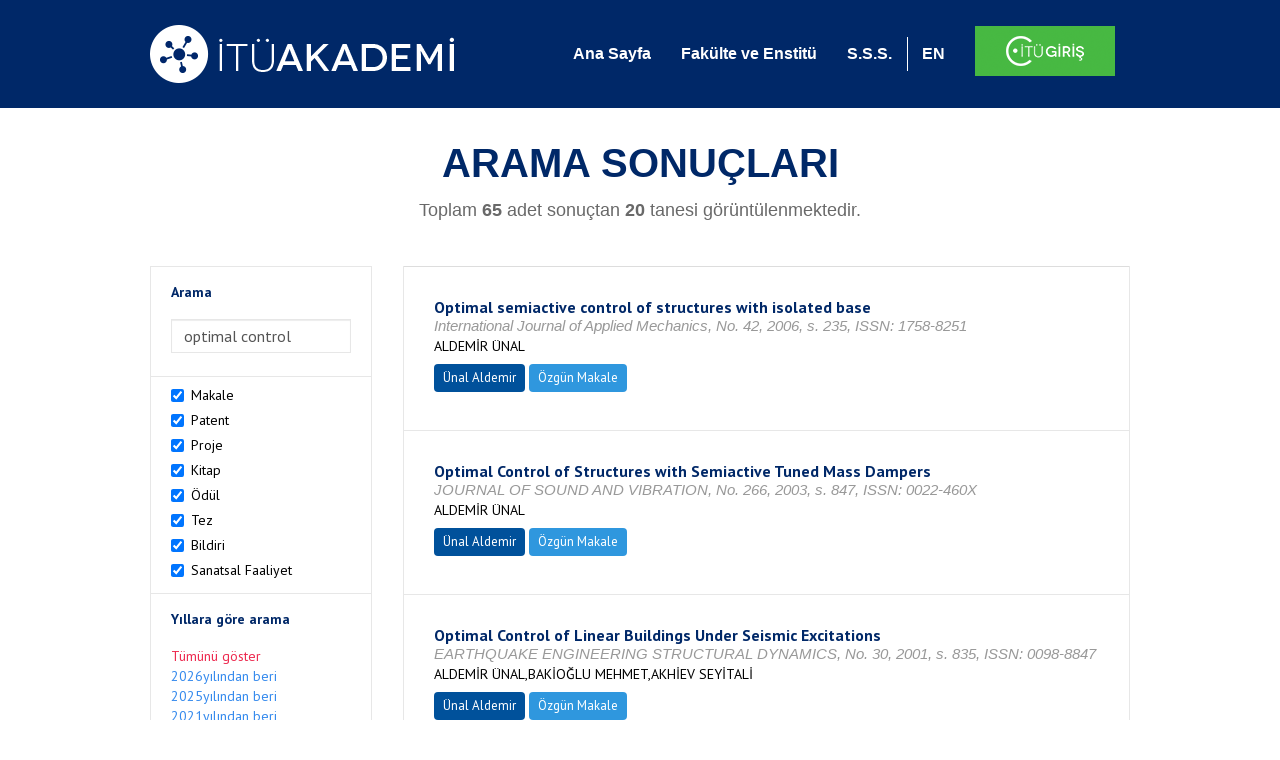

--- FILE ---
content_type: text/html; charset=utf-8
request_url: https://akademi.itu.edu.tr/search-results?st=optimal%20control&cp=3&ps=20&et=
body_size: 31929
content:


<!DOCTYPE html>

<html xmlns="http://www.w3.org/1999/xhtml">
<head><meta charset="utf-8" /><meta http-equiv="X-UA-Compatible" content="IE=edge" /><meta name="viewport" content="width=device-width, initial-scale=1" /><title>
	İTÜ AKADEMİ
</title><link href="//uicc.itu.edu.tr/akademi/v2/r5/lib/css/bootstrap.min.css" rel="stylesheet" type="text/css" /><link href="//uicc.itu.edu.tr/akademi/v2/r5/lib/OwlCarousel2-2.2.1/assets/owl.carousel.min.css" rel="stylesheet" type="text/css" /><link href="//uicc.itu.edu.tr/akademi/v2/r5/lib/OwlCarousel2-2.2.1/assets/owl.theme.default.min.css" rel="stylesheet" type="text/css" /><link href="//uicc.itu.edu.tr/akademi/v2/r5/lib/css/akademi-font-icons.css" rel="stylesheet" type="text/css" /><link href="//uicc.itu.edu.tr/portal/v3.0/css/nyroModal.css" rel="stylesheet" type="text/css" /><link href="//uicc.itu.edu.tr/akademi/v2/r5/lib/css/style.css" rel="stylesheet" type="text/css" /><link href="//uicc.itu.edu.tr/akademi/v2/r5/lib/css/custom-admin.css" rel="stylesheet" type="text/css" /><link href="//uicc.itu.edu.tr/akademi/v2/r5/lib/css/favicon.ico" rel="shortcut icon" />

    <!-- Global site tag (gtag.js) - Google Analytics -->
    <script async src="https://www.googletagmanager.com/gtag/js?id=UA-117437389-1"></script>
    <script>
        window.dataLayer = window.dataLayer || [];
        function gtag() { dataLayer.push(arguments); }
        gtag('js', new Date());

        gtag('config', 'UA-117437389-1');
    </script>


    
    <style>
        .arastirmaci {
            padding:15px;
        }
        /*.arastirmaci .title {
            font-size: 15px;
            margin-top:5px;
        }*/
        .arastirmaci li:last-child {
            width: auto;
        }
        .arastirmaci .name{
            width: 139px;
            white-space: nowrap; 
            overflow: hidden;
            text-overflow: ellipsis; 
        }
        /*.arastirmaci .name {
            font-size: 15px;
        }*/
        .statistics {
            min-height: 160px;
        }

            .statistics .title {
                color: #002868;
                margin-bottom: 10px;
            }

                .statistics .title + p {
                    font-size: 18px;
                }

        .active-year {
            color: #ed2a4f !important;
            text-decoration: none !important;
        }

        .tbSpan {
            width: 40%;
            margin: 3px;
        }

        /*.etiket .btn {
            color: white !important;
            text-decoration: none;
            font-size: 13px;
            padding: 4px 8px;
        }

        .etiket .keyword {
        float:none !important;
        margin-right:4px !important;
        }

        .entity-extensions.etiket .btn {
            margin-right:0px;
        }*/

            .etiket .btn a {
                color: white !important;
                text-decoration: none;
                height: auto;
            }

        .btn-paper {
            background-color: #2f97de;
        }

        .btn-patent {
            background-color: darkorange;
        }

        .btn-research-group {
            background-color: #00519b;
        }

        .btn-project {
            background-color: #00519b;
        }

        .btn-book {
            background-color: #2fcc71;
        }

        .btn-reward {
            background-color: rgb(241, 92, 128);
        }

        .btn-membership {
            background-color: #7bb0cf;
        }

        .btn-workexperience {
            background-color: #00519b;
        }

        .btn-thesis {
            background-color: #7bb0cf;
        }

        .btn-proceeding {
            background-color: #f4c400;
        }

        .btn-lisans {
            background-color: #7bb0cf;
        }

        .btn-graduate {
            background-color: #7bb0cf;
        }

        .btn-doktora {
            background-color: #2f97de;
        }

        .btn-editorship {
            background-color: #2f97de;
        }

        .btn-artistic-activity {
            background-color: #8d3faf;
        }

        .btn-refereeing {
            background-color: #7bb0cf;
        }


        .et-paper {
            background-color: #2f97de;
        }

        .et-patent {
            background-color: darkorange;
        }

        .et-research-group {
            background-color: #00519b;
        }

        .et-project {
            background-color: #00519b;
        }

        .et-book {
            background-color: #2fcc71;
        }

        .et-reward {
            background-color: rgb(241, 92, 128);
        }

        .et-membership {
            background-color: #7bb0cf;
        }

        .et-workexperience {
            background-color: #00519b;
        }

        .et-thesis {
            background-color: #7bb0cf;
        }

        .et-proceeding {
            background-color: #f4c400;
        }

        .et-lisans {
            background-color: #7bb0cf;
        }

        .et-graduate {
            background-color: #7bb0cf;
        }

        .et-doktora {
            background-color: #2f97de;
        }

        .et-editorship {
            background-color: #2f97de;
        }

        .et-artistic-activity {
            background-color: #8d3faf;
        }

        .et-refereeing {
            background-color: #7bb0cf;
        }

        body {
            margin-bottom: 700px;
        }
    </style>
</head>
<body id="main">
    <form method="post" action="./search-results?st=optimal+control&amp;cp=3&amp;ps=20&amp;et=" id="form1">
<div class="aspNetHidden">
<input type="hidden" name="__EVENTTARGET" id="__EVENTTARGET" value="" />
<input type="hidden" name="__EVENTARGUMENT" id="__EVENTARGUMENT" value="" />
<input type="hidden" name="__VIEWSTATE" id="__VIEWSTATE" value="mm8U/rotv8j94c+vycmopimZRqg/6nmEpukWNiXiLkapivwZSP8MJ07hTFaL5bc6KJXGrFDT0++CxbqlVyRkZ7OqA4ueiWaUTpSJF9WcbL6XVSUO2/MA5PQ0pn1+R/Udam34qwJXGcq80lkkBbjkf/o/brGMMhYwjf6u73PZPahTBH4LqeR84OLYRbLeWZJu6vxWKJGZrFvRFLCF92U2IB4w9qFoKpl6ZfUzwMRN3mdpyJN2CF+pjDEngmyRRu1ikPiWQxaM8bM9HclHZsrh/blTk3qwiaRv+YSsEak8q++12alwwrS9n0FCoB2CrI6LKUgNUB6MZ+SN0c/[base64]/06Dfp1qq+hyvhbYqeyWEdTAuRJgtUjDvi207kdXaO9uVBrkpQNgcaE4WDp81x1vcas+R+WfB6LBaP9yBMu/r86UpYDqrBwPMK11TR0N0u3XZwd2HvvYlXd7n2aUr8YMwopD3c23m8UZdg9+ux+qspfvMkxqr38NeIsn5Tcv4FoajkepPh13yp5bZ1HXcIIlsIH1pxpfNcqP9LRThw27zdehs4R3nQsKJwuL1QkBq/uPxgWt4/91gbODwZI79HOHes0jPoowHI0EXt8ffTB0q2kQx16AgwwewB3PrvfO7M64vJs0tTYDYiZ7glyrG+41TYi+HfTlDO2fGv4iTcTfEZP4Cno61cf8+6b5X9b9CAcYfL0bkGVftQgcJI+bHfQi5yaKbqL2rQCFHJKtXfzbahMTTrNtXtxZaTZuNyley/pZDnsWNKtaaQWMTwjYUbxgmS9hGZ9uMzICUyywb4SdKh3jkkxtqaWdYuBivqYyQCWZVqcivkaTZR3MKMpELhq6dzjDDEaOtkTnbIHInXfoc9pJIPJ2aQ5fAY3ZNmarEbGDgrTkPCED5hnRVLxAuwPMVr0Aqm2S18Gfm/GSOH3z5xjj8pazQmc1m6Am3vBpCCubaX5OCr4Fn0rkTWhg2n1tZneRP3pBl93rm/cBshm3xdjlPZbtzhNcEq652iaLM6lmwHohC8BNj5usMEHoZEew0mWwP9kHdJX4SFlxsFORXKpnrBf81stMy/g34AVdlEZOy2ixAdOPFLbiNEvuBrOTOSpFto8TXaQaA4TmOiGD0h34Y5q958wyiWu6w3xOIry6LsPna9u1rL+Gbck4zpfmRcrU7832XLBlLzR6OkKUU/R2u/XJrV3XYOL/dXiwMCIJHBljFY/N5O/4GpjW3QG3rHiO1VdnWaX3fp2A+mwgBiSSCy3b1SA+ZUCguet+tzmJZdF9mi9q76M6G4sMQOAKf/SoB7Cm9DRGEYu+bRHzXkj9Vawr8IlS8a7fIT+qtD4bWigSaDHpOufsyq0Hz86IjYXq6jwCyFlRJBfJu6I7utfsKJWwq3Tu+8JD8Pj8E0tNq+mOQ7VYISGfei0jDiXnLLAv0/tKHlA7Jy4MFvmYu+1LeT1wV0uvPwBen7XXTvHuP+t2zGd+ZvNgTyJRdk2Hx0mi0lrKtOYTCsiAiAxzvSGEcffO8lOsMoVnDbv77/wkn14Uc6ZVsTgRk0DRRNPNYr5tpdTOW3AJBOpzxsaAenuiFKBM89JbpklVishd2TMi3tGzA0rzidCgKpJS3LGZb0jQtlR0SWibJ884C/IMdgwSj3RkvyFQ7XRN1CIQe7nHI9BfiVim2RMnXhW1YREGl5l5w03DNWwdSKuoxYO8giOUyyT/+MpylRIZBtOPpNDsDzDSQRfDnA8XWEud91+y/81uR3x6l+ajEpR9J5NnRCXs9zTYFyda2b9ZBp+yg6RNKbgkSKfJtWaR+IUp3BSluUur0Zx9wKA0ZhP8ANceeFfZqaA4HZVWSAQIw/PnqHVZGPOZxbA/[base64]/CagHjakmDtSPw2eeXvmB9pud0vfQfCE3m6QGrMh3K0FUlWp4Mv83BN3sordGKj/+fL8R/dKxx91I36VFER6sKjxiG2TSXlo8ZFw0ByKY4qqF7UELjhU09SwqXMq0ujvx/[base64]/hmj+zRIRfNxKD4rGwSc5yB0PJiX5BBfN6VwmWaUI6asskN+JdPkTpda/iYqT8gz+l+JI3xu6PH8eDNct3Kqv7OFj/lJBx6tpm7B8ktTTanCDcEN+3Hg0UyRQTpR4cZInjt3/Av3VjE6HAAqlGlFd4xFuuSbnR6wQWPesJkViNZpkBOqxGnbsVxxrHDJbtTbkzQx/YLayO0S0D11Y68sUxqboVrsexNsv1Zs8oU9i2SlNx+ByfYbqizHUCK2HNSw5FjM2M/eDasCNfXy56grEVRSZwRkrz4Q8GgDfGoCQMYHnOm7qvrM3aDWWO3QagNGYb1yw9FouzTSmqZaylJsCz9wTdhpzau5zYwdJY0+mqEJadPxtpnUQn0bFIC4doJKI/psRH1LxBesJMv49P9Wj0WtG6uQQ7vvLnXMK+L0wt+J5PRNN5UcuhmJx3UOjJGA7T27eJ5cL+W1RC+cIm8zP0zku1UxIxlwSk3lpORROVmgZ57sEgexTJEpAeA3Pve4hvlQw6fuZYs2iZghc+tStK59d33C+G5nwwlglDsTm6VWyEBOs2/kynkkqBmzWgJxpi74rI5+CZIhMO5Rnlah8rlQCzA/VLdQL6Pwf4TqvMooGE8TPDV1o5ni9i0ls9AAZQRqafCblIpudeZd+hx5vmQ2Dq4ujD/XlfbBqu9KPVcpTTqo6tzt2jsz4fHeZwYrqjFNk3A5vpC1Te4QFA6hT/iYLrXmxvUmVHhKvDDWvpVWFazyg1QleJIXOKlba8PmKHaoENfhlj6UnC251EFH19IkiddqksxHK/K6MD2H3/JuJ+vAxZn39Yg3a6LmajadP4CawPyZv645ADOJEHy3+zV6NjxSmFIWYtHWZ6lNiakP8lrRNt1eJ+ssGb6JhQQkGM/NT2S0diNOVUfjwksxCMzEObNE4a8VKNMIvYiuMVROPMsARCJYFYfW2jhd4sc90yXAmyM4MawkQ7oHotX69XckZ/tWB9q34oJZXKTo3oeddIoVQZWHPhpriM7Ao96TIlugynOHg/8dFc4tP450Qm9YVudGxHSXI99e1fty2hSRwMVOS+YZCqmVa+RWvLDOdU1qj2w01PwN/zwNoSFs4Uknd2mLnNcp9nsetGH0EApQMj9Ll+Bt7+EG+N4WQI7F1nhis/8ekAOr1ksgp+qc1xq/NJAV0606bpf/jcFE1GexwDVafJGHpugQufyZD82wlSW/JbeWFcwRmM5Vi+Gb7PlzbuoBAFVMp7Ug+i8YvxGz+18BRrYn2Nn0PbCcdyKuvleWEzxUsbYA9SIG49JBoy1UXQCAs8FcPgrPH2TfUgoqQylhGWLUOaKJkBzIMhc1nUVCngBdtlOQo7dkftOzmhtn1t7z0Hkg/14ouYBlh6L6uJwNrTEjKd7NWsutb9Wc6/5WfqQfhJtqZvxU4R+HhjWVS23BU8qVRo4v80zm8y5HKsfXt0J6V2dROZUy2n8omPBagfEIyarBS6fq/Oj8EHy/bnJ+ntc9L/IbzHqSso/cxLo3LuXQq5MdRDS7jfMzHrwSYhQ91LIHkARRYJ9nMlwJxJSsH5+16GY9iXIk0yeuUv7Xda19kpVGblfFUx94u0P0CPV8elkHJs6mfq3sK8II6zTVr1QEXaHE/Jtddj5yJEgIm9msdo1GscN891ZJRVB1HlD00S9baIbJxBSnx/9zvz/VvELH4W3/5GImOkhlVWftdAx0UDbsaBCpoz5qJFZFti77h0oHT0cLBsS2EiUMCxSa0hILa5Qp1FWdGw8zI2AJRZBuOjQjW7MYsShxcdzVe8boZktcj9AUBJfWAOwFbBTyDmuJ8zndApS/9qjEjQxdvEYGInuaVfAEQYitIzEpBkNBOxUgBXSUsh1rzorGkgqZnY09TFQgv9dtpsAig3/[base64]/DidVU5tzoZ4wzDdEQtgWhiv+0Y8ehC22BAR+Kgfng84V4VPL7yER/0CXs6p9EzL855KR8AeW8CW6Eogka+eII2NWzRHyf2KM4VvjSp6kzuVF/o53igz60ierO6JBZAXX261Sby/grpX4E8453mJq1DLkKqM+y0FGFI42kigmbHYApaZrrEwKY6stxp0ZNatWL+RKmXdPCsPeVWDV4ouj/Zwj26nrxe/xnLmvWhBXsUVWofAlSYJQEFA+aXMuA01VUwJXJuEQVCycMqppn8nxNi1S6bE1kliRtkGzuk0vO46eCu1ScuDJT48NkZrGd78hPaFUyhckp7G8rZIB+ZEcgYk28kP4+Njv48A6WB4f04RzSmuPOsFWDtqylm+82nOHmSfuAYncB5LMn1kwLzBnCIc9tg/NF5YKncHx0Z5VWIWWtQK/IPZs35iyQiazeHrN5c26eOEvysasZysseyPq2aL0L/5QxzqqQqgOG1d0JroJ+E4tod+rjggxjsdcve7LgBD7doyJyTohmam3y+EqTr7S42PV0Z89m07cYDDd1ILDxDxgGhb9rY7AkPN3uj9H4UgMIwm/CedC/in8B9gyKPInVeUKRznZJYwKF5XtxRnvg/UcnNKTroH194rLvhN/IDCFdY+a9orGlIFBOzfYXYJsTAiY0+tpfNBpXADWRg3ypEbgYTEjaiUUl/lomIkVAnUIWtIc0xOBeiKkmRzCaZW10Q08VVWn12AyYNKfYuToVn8+Lq+9iWy9tqnEdtkI6q/U0GxuMQ565BRmkDGpSe0ZJDsS7TPmwVry4GBgKPjJd0PtGayjAegcTWYEPSmzLN5Ep3df1JfTevNAFV9QoZPbAILs/+hi/Z1VdHPWWL3cvSF7dNO+Id6p4UIaZATuu6tW1ZL7FA7r5GGFzZ+x27yo99QLNmp76AKpHrG5Ve1r9w3Xs/RD3KOEsK1L+J5oP8ikw32Rg598cpsPPXF7xwb+H/ATI247ZV1mHNiABAMux4pVofo3/BMBin7lFptQovGuagz5WQ2lyU+dQxm6/i7vZMDyDQDxayypVcqu9rQhkbBdvxZDyWCciC7svWg4JOyTqhgpyJz8dJfZsaDPhBr1v1EC/TK534S8v1sbrSehN+NSnz1nu7leveRTydt4UgAMwFvfGbcsOOvIHRrsMrNUHi6HavbgL0PARxu9c+H5gh1M+JXITsSuP0SEju9RV9hoytDKZGPbBuwo1wLzcT17sap0U4DWeDVrq/y1qQNlQMHuS4FAZ5qxUaGoZDJV2LJ7cg1XgrbuwAIuXBGz+0SeCe/[base64]/xgm3541pqf2pC4U4cy37+dRRMALpeO5/FpceGjbpNHY3ZeEpWCTGWYdvxhXs3FiaEWf1f5FUtD3nYV0SVKCfcByYGPPJM+eAUe+EEYAxfBlsl4VTK28n4etM1VNfquiCJKvRJuShFSV9Zxu8W2gAoB0e2WEmGenElIJBbeV8NVB7RYCIQ+oXZj7luFBvz/1RjmulXtyVk8yiDhGmF0MkGw84UMtBr3kg7DvqLS+q/hBUMobQQkqnJM8HZbVOuhQkhReabGouDsl8YUsVUAHkdwXj1Tg6h1PF7q7shxh7q8qOoGTL68jpMDpLT4wEfKHkGM2s6lWmdgSKoR3n2dcCw/nNgM2D5kQw3Ppx38BpE1qASEyLttTjS/0E4MPPW+meE5NOvJ75cvHcQ84h5OZ2Z7L1LwVzIbeGRleIhYt/RfIEVDJ+OfwuNuuc3w/baoUttKJ4PCWybN1yHuKcVsOZ7JDn4q/RVrCRfT+ZxyDAZYHrdROT+cqJI/EyplMnt/mbDRVFzq59s/2EEYIfosTajicpDcac635vyiSDBUVfuA43HMoK68sPERAE+2R0yWpMAA0ElqvKYHyCQi348g77XaVQdrXQPbjew50mVjydaG5zGUOoBzCdbezYplL/vNhmA7tja7DxpCf5GR1737BrUqHhse/Lr5F29xoUnZ5zz6yTAqxsw1H9bTeMKKBJx4VBFhCaRwd4FHmhRS5f5VXJqNDGneE91HZ/h4pFGVJPJXSO6u/PISwVe8uOw3fXr/rtS36sESWs0aq+IZ+R+8XxcI3KQs5rjnMAxBxc56D6kGxJ49je78zVVjlvXhgcsyUWnYoI5ToFhs0gfF3DcudtbKmWCgnqYrkz42Xq9a65/5HGpoyBwHLHJI21zInXqylUSQ4m4S4f8WbkBL79ajFJn+MHMvDefrIzF5bzAFmD/ftRXjBjDVKTyupUoP2FkmFfAbV82iKxeyEJvuKHDJHPkTuP2WUPMF2kz8oRuTRR8wSavVt5bwMe0OEngMsxzvTvJeK3ajB7sAG2ZwbRnG0CPJgsPtQyGLGqJbVpKGfexb3Zw6RXbwpHyJcdJDaF+OGJn87ofeKZx7oRnwqGIOhHdz5bgdYVgh1Pf4BR4DpVd2rGC8z/JZNSU6r9xQ8g1ysrI19/hMKwfYKQMuSAfllH5hdTE13khV7mJjJ6dM5tAQy2JZNPqWRDzi4VZMSbUfxUHlPAt/oitDx/WX6m+0AMt1k+8a+AJPVUfq0lFYMd7J8jWK0+OWFnRvXewVrXLkcVU+2i5qtR/31EuE4b4mSh3/1MMcBnuwC7EgUjUH4rEUa74s50qspCKZj9rS9L9CLs5rNzkXZRVrd94SMO69dW7aHmNhk3qFnpXru22cj58vsyYjiZ65AG1mbeQv7TirH3esKzLOW0YGUhROOYTKQX23OzkwuU+NFWr9RuD67s9JWO/RMOIzy0+jmMeA0mqP/P3/yRXjzFfN2Vp/sm7Rl6hDRx3e7h9P6qKHMVPllBWK1bfPd9SfSOlgdCJFZ+4PsOV1LnvN+NLfDROpZJESIWJFlmp6q5wAIYpTpelzHgEq7bpzKNSdCtaJ/hSjhrIMVsGawePVQ2i0mg/uyNhHjzXiRzOqEd4s1jxiBjsU2kfklKO6v8TClEEq5Q40oSNnOIfDZkkXptCLWy2EObdIdusYxUj6d1x6UK87g/AD402yIS7Y8AKuIvjblPT3cFy6ckFDgGGONIt+9WY0wLZ8BxI4OH38omxx7zsXoqVCs/H8wFDSWAokMAZmbRq+yGcio54u+JasqLv7Ci01+XGlGhKDIynsHy6xqE5ZYeKUyaWYsOoOfDEBVipxvelFy/t24/fM43vYNKQ6qG7Fx/mGZYNWfa7T6XTSCshqTExbRyTqBuvX5/4/F3aULBaIjsaD1uXNAE7V44aniMCUVVFB4N5Txl57LxhXmpn3eSm2OUnYI/EnGsTl2AtpCLFf2XtRRFKX4jakAdpTzkEUEL3huH45xZhbxNlK3YBhGBQoMqWrNELfr1llQaGQGCGATrU9YNpyMjN1vsQiqhG7qPdfsxqUVI4SAPJNe3kx7RBq13gbt7dw/tp4USA+k+gZIhce7m1rT8bem3xoY9lyTJkf3ufuVauW7j1bD6brQYK824JBEyyqZEdjlwnK954tHGUepX+s0Eng0teY43Xzl4XA2Obcds9ewFDzLyFNoLGxcqLbY/sTMi6RzSdjvgv6i/ExEJoLwbwThG2+27Vgd5+3op+4QIuvfPgt0plY2xqiZs8Gs1IOxOC94Bhts86qI0GND9q+5zNdD7G/RRo/uUX+Z9ANRpNeFKWUCBL6k5buW2+Vo4/VRFBkTf6JCQYoWDCjvb6KL0SMQstUpyOEVsP6IUElR+BtWRk2izuUlq/VJZPReUZyFRnYVQobFPTd18/vYj+/SnU85Q/SheYqFNH3vDihUwa7o23Kyf2gWV9Fwbqcv2NXxRde0W0z9s32FD1nSo0Wtl+xQZ2hSHwm+GFdseZ9mNCl7Lv2xaFtMImnkwoWV6I3cuCru1gQhWRyzjGIpmefwFo6K3X4BZNq1UuBYCxmeRYS3E/yCGpt1aIGBBEIQzaZf1xGJA/C3Frkr47ErF5t0jCTzKyosevA39q70aHnrDBV5SndOSStQv3jGQNaIB9A204g8DCzSg0VzHrD9A8v7xCqJZjXfj7hlBoy2M3mP38isOltNc17HT8Ise+eG43jzOkA8P/uyPD5TDMiH+Pe8ACLTHBCthgBrnTUCXPktWT3F8tbEi3VVNTXrNgZ/XhwgcDBVwaJlwrSCWFFocpn9HWmylpydlVSgKRxM5O+vAvDLZ0sE7FkYTPeMNreYPj3CCK/VcKIkQDA8KAGKg4g43YlLshjEw9vnWu1pPCHXMDId+3uJI6wiF3oh5hRqTdhEZBj4kkUxSCpU1Yy7j68/4D82wnDJCw/rCOBmyUnJvc1L1Plu9VDo9ffqsiePgQ7PHWjqq1r3SkhKlNIHwQr2QVPdOinxHhPo4t8w0n/lJ2IBRokU1S6ehcOfzMJguJd+lLb4YeOkA+rgzmUHK5ozoJGLqGuya0aQc5MKQn3N+9i1dYuQvK2AHnEB5f7KWlsRDu5IskrlazMma4r9E7Z/33Q5yKPyq8SqUQoehbA1TogQxcAfBVBhV3uIy1RyU8OMj1ukubKcHjG0RvR/04gm28fNfbAR6yx9iH/97EzKzPV/kzSgDKpehWTUXeZ5L1TkENncLiPLvbtl8ib/Nud8r1x1jNmAWNInCpf5Z/53LeGlQPp//gABCvJqgJ2uNvQEHalcVxDeCtcP4eI5iyYrcUoTVAeG80ojdO0x7xiB/wm9ku71Mnhu2MUPPNa9F1z1ArhxC+vcZvpWfidtHIqx6/1FnTr7Z6xWek08LQS9RR41KdMGWgzjvzgXkEo41S7b9gFyBHHA/8CrwbYXcg++8eLF0qGW7uYl8JKiNzj2j4fh745UBq6IGYI+URMTWtn+Z8jaf3NiqKYBBwLVZ3SD6JWMN2Aez/vM4Vlm84aXVZxEkfn7epYa8y3+ATQ77MN9la/5E0dRWPWoQ46sn/jjeqAoiumz5C+zu3gX3zSSY+y7l2vc0KGsUIQXEW/GEp4qrdmvSj3vAV3TtNO1KpBWv5nIMxmoHBoFAVaZGAsO/Sq3NT+vQSgDgEKyAbHI2JTfUwns5IVyEQfkg9ToLjWziZnuKySJisGaRXMIVYuLMzXmqiMdingJFW7zB5QmEjeLJgcmlgA+qA5rm6uz607+JmJJqlGLVK3j6ZSbUdDJkJJ31hqlju3PIAxqL95HZfpQFK1lHNwHg7AJhb6MZnk2VpggbQrpHy/Z1CM1r3HtrfbAhmR2rC+upvExDqmJa/3pxYtDVT93f23U0ggNVyK0szotjcgYHn08EUF/e7OunbHblO7U+AKJfRNY1u4rJIkh3Dxw49VH9omvziZ4aJM3RbMKmC6iiJxu9Na4edaZOrSt70HZWRH/I2Dhk7x9OgJ+2P9K3W3tOgGZD1qnDYYI4oUYuiLKZm5qbInE+ORkYV2cKcDBVrn4fhD3K54gHMw6lo0JQ6h0vzjz5MV6hSt5KkGX1x9LLQnslhQmVIT1QoILyhMy7WOWGj0f5OqoDxUBgOBYPbG/cfVHsvFUCrup7XJgmf983WxdcKPJm0+6r+v8FHIyrLA+OZaIhNaB9oNyY3cNIpQXDWhbCg/hwsfNIchU0N4Ss6iPLeQ5g/Jm60mGBr4gMKIuXb1yyJpcQ2suAgXDgWsy/[base64]/rJpp6iiBpl+vQV01QduuKs/IlLNRxBg1RlK038Gp6xfyEDk/Z210ZtVyF4uz+Rgbp9fWItW6bFgB0S3DsDkGnxJQGx6Ywhg4JbMquTKKA8Em/Q6WXf0F86HkEilsJc6xzTxICkatG4LJ+6Q3VafX9DAUS1gxIppMXg9ADGrJmjLYm1G+QxB1JwcgsKplKDmAtd0juAGjyEOZeN8Y7SuSiGeSlyjToIpVzKXPTIU8A/Jgm8hhOZUt3FjIAefXn3U3ylupnDCXjOR4tw9/[base64]/USthgHpPTX6L6EeTbqIkHSOFi/9UmqDdzIJRkcvJ0TKCKY2qOAlE6ls7UwUOFjWjMYxEbRHhdFWWeU3CPOmAOg0yzNG9UiUheFeWSC5xJ18w5O+cKLsiEP3s6miMg+j6qEIY+lHZ+nyGBzvrswvDWnMt+Y23ZfKVeuLmhdBp4WEpDlAPBkpGb/zEjXkslLhNYwJbdWibo5QOHzV+Fsd4blAWNhArPWvqfHdJQvjUIwaEfMLRsOAlOCS0bZPyHe+s44hO5YGtcOKfxufC7AKzkx4sa/geO1VSxnkCbDjXoQ6yk4b9b1E5V8haxpvMeCrCrNwAPIlG+m4Jmmb2kOuLZyYSnUTdb5RNkI7C4YARH0+8SfVi1ALk1VMGAUguIeGphCtyGOaETu0HZ+3OO41jD87CsPml4Ca8FRkTX1wnaK1Etb5lHD+kM3NC+g/Y9CqxJPS4ZxeC4lEmcjnPXEGk15Ye8/qO1PqNdKoXxFboix0b7NSoQNBMj9aRnJoOlcasiTcjDJhrfDcgEYhqBWQNsV6X5pMjH+SxGiNJNMU0ltLxlwo8zjfaHou1XYpz2jYtxx+96YBf4mzfpgzojPlciHDib6ZxCecUyh3V/q8unGfmSiE5P+H2tZSV1oVoZalLXKTEeBh5r9cfVMTgHraW0IV8rvN3Bb/C9S+TqY2Ln3VrSLC3bs/ia/fVokZvSvjSmPQ+t8U09fRd9CyTu8ImwLKit35dpfoKdEcA/XwR9+35GizbXy/jDVoxA85MtsQZdkczwICIu4Ru5yBEnZhZpyB71axnlOjzZUZL8czorFxyFyfiG1CRNlCbR5gxHgXqTyN57kvKp/dYIpgALyEH5qreJd9zlXTinhkZDkB4YvpAWUG4luH2IwCQ4RK+QfbjfpZeZzowxoIxpfhaNPTLjHSh3CbnqJ81tHfhTkHpnbD2SQUJzQpVAY4xJ6CMA8tVvoLUVNKx/9tgrrcA8/BWOyn45ipGZ3WBfYdkbL/1Psh6LP3MTQraqztVPKlswj3T5CWpEc9L9Grr8hyknf9yKULILZYBQUg6XuFnPx2j74cl+WFNNvtxMzazPCLsort99beG45y2mziJ0nbEKXumamZC7NwcBYF/7nEjCfnvYGWLrnUpVaIJM/0CKjj73lrATkzykljwlshyYhlynsmVhLWjm0Zzb1ZRfpc4iwfNCN9vpz6yvUbk216Z3LjrHnssIoOuIPIoOMUF7aXIl1MDMDxH9fqjm+Fpg6vBmp5f2/gUgkW/BywePC6WF/ydDGqNNRYr1xDxsWAsjnL6QNwZ+1XAXgmK095PZaGGd6GvulidimwQ6lqRP86QwKufTMaOdMiSAsCCxsMl7ydwOVsMgyWeMZs9fuL+G7QMjhZWH/OanehNjfYcL0W5oztq6JCqRv3FBa6rfBg+dalD9M121V/8wxxpk3+Z5pr3exjqOvJZlb4plYK2+YIEMrDCDW30nH5en1IQGyyeciXMgk8Aimj3KPygwnJ3UZelUBygR+WLnkOYWKOPHvtUIQS50X3ol6argQRT62UgY16YpY507K2BjXKbHYEYYStVpPwC1kRGec00Dx1ywN4NtvlDqLPy9W6f3/npODJ9QqstwcTayBYdbNkmhbELG6N6I8wQBvC5Ykt97yvyKH+outyAE1DFbRT+tJlWd0KOCkY7YtCXFrAH07+YEE0KpveSho/LXzSyF5V2k1n1twEuzJL2Vz/c6A8iJso/aaA6alO3/oLT/MPzVslD7GNqzdTxgJcckjzjOmvJaeT/iAJqgm+bLUcx3fUH9frz+GXz8b9eDZXsYip21zyPPViy+J/la82aQkadjrZW/x1oJ5AHL3imz74Hthj9M/OvYBDiZ9sHBpbiTvzGr4ZuIicqZuuHPGgTazgVpNtmg/h7sROv6KnFa89+UhRVg69+RMv5bOojSw/LctE7RTNk0XY79Kyi2UUgS3/8YdU5jU+B8M19U5Ww5/43E7ZPWDy2JYnQjvWshwe1/u3gVYkHbGvzwiq79GaclFFb204WcKg0KC0PcpXJW85QLrDwrcoQE3caFe/IlUjTwhgc6dMA7l9iOJ+0lOcmaVWcE+JWOxC6l2EpSSRO1kaMu2wnj5j6/sbX6c8TYY1S2uv9IRJx/5JXhSQvGimHM9rIr5G/C0H0Rx2t2UUiAVD+oRnjLD3kBcIdxSOE41qH41qZav46sv1Ei/5nUjtPN9OTbSX/PYMU6duxGazszCirK4qPjcwc715Y6A37NYzmIIMU/nOxQkLdqCtNpwGgXcwxB9VtiCY88iETI5mw/ZvvXGJcOLyHSrNKZ5JBnfZKv2DcNkUicv1+H6K4lVsU48EL9s/WSaAnXxGfhRRKimXN0jHmWpV+qkfFC9RI2FJKQZpJR7JHrzkYnN5w7FhYa3ohPH0WLP9ttdDjFkXLSvwuCZ7JRSYQh3N7aBkInUHEr1o8DLYUnfox7IPZPxOmVa/MiPVN2vjjKMScywY5gx2TLgE1UC8eVmV/EaWVzTqYCb4cOQg36W8hVNtgTaLb0jO708DqR9sK06xKZUHBCIyqB/ruTW65AN5TFV+95B9ReFX9vcCEGwQEWjHjBodPvGFTLfqOX/R8jW/QBJE08TPklASlsKM5J6AyOE5zkHth8Xshf1zMQ8LZV4C7DdkXOPTDowZXigR/EubrSWAHp+YEORXf5TrA8LJbvvSi3VDQqIGPmWNOSaFQ2WqJ02jbBzDFjJMJMM3FHrYB0m2/LM5x8HuALGHP39DjBKyCg/s+Y4ex9a2gXJ/+S23tDihpps7xmWxGpiMUJdv9egubIPofib1xXc/h0oyZO4kqgCclDYPLYPekCS2e2yloqNF7oS+7kdAEIw55DNZPNrna4F7PNn5iqOWidq6COSFi9gU0JS6BcrtI7vGnr7Xa7vPtqvSpW6/JoiF0nTzqqZrMaH/fPt9md7oHT3ds0XOwKZTZ0EA5BmfjJs5My3lfwLT7eUeOEeJbGxNLnaY9IWzwHdhAlLvriXiRQN/oGAqWqjUNbsAfVBGedtAW5gp6BA8GZwkcLs8SWCsv+GshXL70QgbTRQb6ctQDik2BJTcbL2eqFjyayQDqdgYV5mAL9KNbW7XZ78ziB2hjfSDKVyfcobJrhpHpZtHF/3Iko8X8Vap20zx0VnEl+NMe1XbUCHMdbLc7aFAmPEbJHuKACZqAUcwyW6cW1NqZbVUuoVQGNsJN7BHudETtPewmkp7azOlyUcb7PLxow7Q27Ud2rQVjNhYpe7uUposIEVBs0sEv/vv/VDjMRVgxbGX0zh1wt7zgrv1VnyoCIuyXTUN/t6kRSb5ao8gsUbp3oQ4qwOL2JZhWgCy7wXAh2jo4xCnSKfxJjMVUC+7wc+RJ+s/eVebm9jnFIeu37bDyMPR71lj765XBBNdbLhULMmW+aS8X7gSZkE8oXcL4kimRcGWKApEzIPVl0bs+HqfLzKGyxbHEKrj3E1SzNvKOll4ofKOG6mprfUfcVoL0o9GAtrC9EdbwhApRLAnY76kPCGspfQdeodXcobyIXva3fdVHNVFxj9Xxz/GOj6iTAvSIHbMjxD8kwzBimPzG2qTLnDVVpdWzJppRy/6xQmPmzkhcHFhVVgl8qFXUxv2TB4Xv/+kMD0O7m3bxai4Dy/C6lSSxsmwkUcySglxjGqscggn20eWo/ZJBHRHFvDvWLWGcvFxiLt+3Wsa4+/TAbFo+RYsFfzBgES71vh6tp0knOOIWD5BhzfLqCiCt0+WapDZPcridtgBpdJsJ8Rz17GMu3eTb6M+HDKn5vld9i7l+LG53Wol+iSTakN3qECfplDKOhQtF44bDK7rv4sxMaHJEVebOfvTj8cRmFqzHQAZ9qN3cjLYSP9dG22onuyJ3JM0sjeBn0FK/tHr6ENQEUQuMdeDO2hFJqpX2xN7z0oFLeY3AXxV4haM/rvMeQS3rEw8SYFSdwL06RRX1FLAb5nrAC9FWFQFpXYK5O3yrAEEdtfkZr+sR/jqoVdrNhFzAIeieMpbxibf8t/bQ4BusV+B7qtJAu/D0cUeDYyOxQozmA/rAC8q4iJotkrxLQTUlfC0OH3Q+LdCXT2vL6c8npM9tS8DNKw0Dnyuaqz5L2yIdkAc6jTEEaKc5IBvXumzbpPe37Yo4Va2u8HTR5mQ11f0HSbgCb7FkrgIl8lU8Av/uYo77yfMEKSa5//lad1SwTMRkS3Na77c7hkub34bVn+SfPsna6nm50i/vWVYBt0+0ioKoTbD1jVO4mXyha2nTLko0tCj0ilHdRXPYVisHtOa629I5UCUeV7YBo8E15sSpYYPd7to8dPODMkcZLeUUbyzSV/pc9b2yQIhplJAe3JA38+wQLPBupjv6/hP4iMX2FFDyd9/ZdP5wO1BgUOkFd9acscYiD0EhbFkD63+ZssunZ2yqQlS+fJJUMR7Wqo4kUhrw0OAfomt7j6UgeoDjDItnstw0qoM8RLlaqnfu+zzUCmSebjjEGZtLw3cwqSJT3N9nK/38E7hv/zYf2HyMHCDV3dA7klOK7fxxUk9ACENSx6BzPkhYuiPTeA3TpOsgUMEbSYzh2GloL4C6zVewTW5VPi4nlLOhUU1hHJFIUEP2dxXbOVgyjnUVu6xtQGQ8dKcuaGIkEWEUCHogZBGopcl2gPK/qvUtuPyMJ0idRVyaRec5pKGO0Cf7+0NWccV5o71SSHc9xF5YEB5kl2eA29hJ6DN5MOz3Mk2PxZekkx5uggpgQjdDtscTM8hOCI9PIGy0l7zlitIETH6WUal/QPLTYRB+w9WJ/ghyB2uJU3pjlssgdUn/ZI8Zy7WoywXouD7zSYqyop3lDAS3DUQRxUfCH7hsJj8hilgM8GhdnQHLzweNB+TiJB5SGVtFkrfkQwrIqIKVAG27sYy4FjBKLTa88i/j78Eq/wnvIK07Jzq77OoBoj8jPYOz7ioC8QCaEM+3cVmPF9awwpfp+IQJj1lpeY5JaDYTfdqMGtjvCuD2lGgofBx/n4rEqnoixyEawjgwVKmq3RDIUKFhmfGZLBa+2bf0Qbc/ysnaIz/[base64]/l/QPGyhJRfVew1qVrRwbklO8f9869FD2FlunJRwEhbHj5H1+eGhIV180AY3yH2GNY1aIZmRw9WEQC4j8HKU4BFOf82H07NxtyqXsked3xnX9RhTjaRNI7+nic5J1RGmA5zgTv/LZaaxn0ac+6G9LYrh//CLgJsWxsbFQhr2Gns/mbeCdj9FpRaBW2TdjTZhKytHahyA0pQm0jadRgxj458F5wMLYPXuI3tPwmDZz4f5JspnLsnWH0Inl1YrS6Aov3GFXDT3dgiItP1C911K5QDHafiD/HOT97kSOtAEBNIkxsxRR86LfxmXqlb2iGJXfMsZSGA2ybQygg2aaPtniZFhE8wVwRVlWjrli7Pdz/5SCF3blac65mHPqK4DODSamtk/Qd+uiwuQRrEk9/BlRqcX6NyufHHYFLZ0sxEZ60QsqKg6Il4cinsJmXyhuoNmiNeF/YOujmLoQxY94CgS5GFA4RsBvP0QZnyRYpuFRh13xiF1oR2rMGnM0WeTqTdXAUKkJleP+TWP6y+owjIZULnbB97ywK1vXIEMhIPGvDCdq9ZXwVdNzAK7ruejCb8rW0iFobchav/z8cxpe2GY3W+NYC36+yTmMBY87bs8NHj2CTsWt1i1PUMas/SyR0/EsLMxmK4WzUmyPFQ3H2NtnkWuninDenPv6eEwTrLA9NjeKOKesCxSacI+YUNOD6nFHqeHsFbXqIErKbfztZ8kUduS06U+fXuV1fuVkgEGV9qr2Tf9v8MZzOAFW1+UJEOyvndp/bIttt2V9KAsSObf73PbV+FqcFd9DDFnYGx4x276VHtVeJgENbhj2YbNPsn76/80j1mz9NBHOxuD6bfuNpzvfBCSarTIuZ0frZyaSmJJ6Lgn8W7Ipqh9/bGus0uh8qhAwnNYNLZOok/slO9/zMXOGN4k4vZ8HQpQDN4UNbHvY+7a674tS6JzU/trfkugYW6UH9CD4Mg5N+IZk5bSJszpkrpm3xJx12jwJKlG81N5HlaJBcCbxQdQtLBZPCTFTM2jrUtgxSlFu61xuqLgJDs9IOPVALmCAuNvbpzFITFFkvOMW8FhISUFGimzDMzlg26r08EZXHk7lBAwibdW3kA/kZrX46EtXWYkZMmMVLtE157qZHeLHYvWwDR0RVD25E8aK/Jfq2k7ZMLoL0Xb0F0VosCeNbhBZ+yq5zRR5lMysNyXrlySbxa31BPajzTp8RVQUK0miTX1duICRhlWFS9zaVUSqVdaEtxCIDyJfddVPJEXwhYxX7sZjgepR2ZfMFbiCk/ai6lM/bAYB9Yqs+MnOhAm1N9qaBVLwF7sDBSaCWX+mnNTywdfpyn9DfPkYUSLD8OEe+Dv3StJRpa0FiCUDLVfWxHX+cG66o+YbXkHzmgdjGoWCPT2A4+Xo1XV8HmT+Ud4olNNmIHmYSySXoGEcPcp1dqky/5W76A6keK3gb7GTQ5cP9SlY/IgZRAlIAUQDAE8bb3KTomx/omiTvwRr0qixcL2Tn4b1Uzh7wI7qiD7C9R9YJD6e6g3bc03EM0nPTGxg0PC2AYrw8vJMxLRhfIG4T8lYL1APioC7eVDB1WwD6mdOh+e2Fi+eM8AaMrF81m/r/vbnvbH9R3A7uWMnVBzqVtPMaYNooTr2DLSbi2Tu3N7Kq0S5fU9MnwVZAmh55aW6pfDbjvc1roYEk99qSirpV+eXLcSXUvyH47Ca03tSZFDFPVlM7JObFrjbLggfuWI4iut3pFGkV8xfwbRATyZZPVl259g12st294iNaTcg6eM8Pvx/WScX8h82ZhNb6eR12ljvUNV8JAPBa9SfEO4iS5dT3dkBQ9VEOngqZCV3xkH78yOtsnzOFzWU+WwGYDvBX3vO8xrdtdtUVCtjjLOKzmRwZHncQemPb6/5AkYEeb97xIwr4x6BWLfskf0ssWD6u1epM6M07FDnvERKw4d28Re/ZmeoE9e7PLGtQ24tsZZCHiX8poW91GVXwFZHozn4D0mAzyuExULnNyVSrY1WvtXdr8vd87YWhFWdjNzmsCJDdMDaQMtc7rqNU2X2QD4D+jaGM3lSBr0Xj2fXDBIne1zsE+OEZaoeonO2MJMU8QvUsxdoZV6jgLEELIlBwyTOfSoUOcFkj8FuzeeMY/ePTym+sa9miRaASffbQ/+t6Z/2iYgNHZY2VEHGDTgyyHkFs7ONVQcL4riimPX2k3adaCa8oOKnDS8/COyzc0D9lgDcaH1kLsVKcQhMesCqSASgx7GgCKv9VBumuplMEr3DgTSNLzsuun5O8ud+pZ4n0G7ZCo1rJOBEo5ksF8csdDswq06L3bUjsClBHM6rw/M5jsG+1HkAK5DNOzhEAT4PRqfyg6aRV/W+f91hDH+z1cdOyskIcwmD0eAi/UL3B6zvbRSinATbAA+b8JLpeZOQzNcynTpGzkj1qoeyXMdweh9mOol/iPmXmpbv8sZPIIGk4kqJUtjeAb1kWW29YhpMdUVsyUPyDdpBEwEtCmyyknAz8dWg/tz+mfrZHhQrY4BRMANwmjH8mieJ5EUnQ1TlrdwjKlUFoh9EY74q6dJJC3WKpV7tjd+KrNKskKfcDVEZX288uD2bIDMkjNVQgfy5ChzWgagcxv2JytNQPmvDvg1OY/Cuh9X1lc2sDbQGQN4m/bzLo99wAB8pjeqfIxoLrvWHA8CLGVd/7vud39p5wScD+0dLf/VxdHk9GW8+yPNcXaW686BxGJUXClrm/tj214BjGOKcISDu1gBR+ouu+aVjERwCwssKnR842kGX3M1TQcOT105j+ns" />
</div>

<script type="text/javascript">
//<![CDATA[
var theForm = document.forms['form1'];
if (!theForm) {
    theForm = document.form1;
}
function __doPostBack(eventTarget, eventArgument) {
    if (!theForm.onsubmit || (theForm.onsubmit() != false)) {
        theForm.__EVENTTARGET.value = eventTarget;
        theForm.__EVENTARGUMENT.value = eventArgument;
        theForm.submit();
    }
}
//]]>
</script>


<div class="aspNetHidden">

	<input type="hidden" name="__VIEWSTATEGENERATOR" id="__VIEWSTATEGENERATOR" value="261936C6" />
</div>
        <div>
            <nav class="navbar navbar-default navbar-fixed-top">
                <div class="container">
                    <div class="navbar-header">
                        <button type="button" class="navbar-toggle collapsed" data-toggle="collapse" data-target="#navbar-collapse" aria-expanded="false">
                            <span class="sr-only">Toggle navigation</span>
                            <span class="icon-bar"></span>
                            <span class="icon-bar"></span>
                            <span class="icon-bar"></span>
                        </button>
                        <div class="nav-flag"></div>
                        <a href='/'>
                            <img id="imgLogo" class="img-responsive" src="//uicc.itu.edu.tr/akademi/v2/r5/lib/img/itu-akademi.png" alt="İTÜ Akademi" />
                        </a>
                        <div class="clearfix"></div>
                    </div>
                    <div class="collapse navbar-collapse" id="navbar-collapse" style="line-height: 108px;">
                        <ul class="nav navbar-nav">
                            <li class="active"><a href="/">Ana Sayfa</a></li>
                            <li><a href="/fakulte-enstitu">Fakülte ve Enstitü</a></li>
                            <li class="mega-dropdown-mobil1" style="display: none;">
                                <a href="/raporlar/" class="dropdown-toggle" data-toggle="dropdown" data-submenu>RAPORLAR <span class="caret"></span></a>
                                <ul class="dropdown-menu">
                                    <li class="dropdown-submenu">
                                        <a tabindex="0">BİLİMSEL YAYINLAR</a>
                                        <ul class="dropdown-menu">
                                            <li class="dropdown-submenu">
                                                <a tabindex="0">RAPORLAR</a>
                                                <ul class="dropdown-menu">
                                                    <li><a href="#">Kurumun Yıllara Göre Yayın Dağılımı</a></li>
                                                    <li><a href="#">Birimlerin Yıllara Göre Yayın Dağılımı</a></li>
                                                    <li><a href="#">Birimlerin Türlere Göre Yayın Dağılımı</a></li>
                                                    <li><a href="#">Alanlara Göre Yayın Sayılarının Dağılımı</a></li>
                                                    <li><a href="#">Ulusal ve Uluslararası İşbirlikleri ile Üretilen Yayınlar</a></li>
                                                </ul>
                                            </li>
                                            <li class="dropdown-submenu">
                                                <a tabindex="1">İSTATİSTİKLER</a>
                                                <ul class="dropdown-menu">
                                                    <li><a href="#">Öğretim Üyesi Başına Yayın Sayıları</a></li>
                                                    <li><a href="#">Yayınlardaki Yazar Sayısı</a></li>
                                                    <li><a href="#">ISI İndekslerine Giren Dergilerde En Fazla Yayın Yapan Akademisyenler</a></li>
                                                    <li><a href="#">Diğer Dergilerde En Fazla Yayın Yapan Akademisyenler</a></li>
                                                    <li><a href="#">Uluslararası Kongrelerde En Fazla Bildiri Sunan Akademisyenler</a></li>
                                                    <li><a href="#">Ulusal Kongrelerde En Fazla Bildiri Sunan Akademisyenler</a></li>
                                                    <li><a href="#">En Fazla Kitap Yazan Akademisyenler</a></li>
                                                </ul>
                                            </li>
                                        </ul>
                                    </li>
                                    <li class="dropdown-submenu">
                                        <a tabindex="1">BİLİMSEL PROJELER</a>
                                        <ul class="dropdown-menu">
                                            <li class="dropdown-submenu">
                                                <a tabindex="0">RAPORLAR</a>
                                                <ul class="dropdown-menu">
                                                    <li><a href="#">xx</a></li>
                                                    <li><a href="#">yy</a></li>
                                                    <li><a href="#">aa</a></li>
                                                    <li><a href="#">bb</a></li>
                                                    <li><a href="#">cc</a></li>
                                                </ul>
                                            </li>
                                        </ul>
                                    </li>
                                    <li><a href="#">ATIFLAR & TANINIRLIK</a></li>
                                    <li><a href="#">PATENT</a></li>
                                    <li><a href="#">ÖDÜLLER</a></li>
                                    <li><a href="#">BİLİMSEL FAALİYETLER</a></li>
                                    <li><a href="#">BİLİMSEL ETKİNLİKLER</a></li>
                                    <li><a href="#">PERSONEL</a></li>
                                </ul>
                            </li>
                            <li class="mega-dropdown1" style="display: none;">
                                
                                <a href="#clickReports" data-toggle="collapse" class="collapse" aria-expanded="false" aria-controls="clickReports" data-submenu>RAPORLAR <span class="caret"></span></a>
                                
                                <div class="dropdown-menu mega-dropdown-menu collapse" id="clickReports">
                                    <div class="container" id="reports">
                                        

                                        

                                        

                                        
                                    </div>
                                </div>
                            </li>
                            <li><a href="/sss">S.S.S.</a></li>
                            <li class="lng">
                                
                                <a id="lbEnglish" href="javascript:__doPostBack(&#39;ctl00$lbEnglish&#39;,&#39;&#39;)">EN</a>

                                
                                
                                
                                
                            </li>
                            <li class="singin"><a href="https://portal.itu.edu.tr/apps/akademik/" target="_blank">
                                <img src="//uicc.itu.edu.tr/akademi/v2/r5/lib/img/itu-giris.png" /></a></li>
                        </ul>
                    </div>
                </div>
            </nav>

            
    <div class="statistics">
        <div class="wrapper">
            <div class="container">
                <h1 class="title">ARAMA SONUÇLARI</h1>
                <p>
                    <span id="ContentPlaceHolder1_lbResult" style="color:DimGray;">Toplam <b>65</b> adet sonuçtan <b>20</b> tanesi görüntülenmektedir.</span>
                </p>
                <div class="clearfix"></div>
            </div>
        </div>

        
    </div>

    <div class="container">
        <div class="row">
            <div class="col-xs-12 col-md-3 search-filter">
                <table class="table table-bordered">
                    <tbody>
                        <tr>
                            <td>
                                <h4>Arama</h4>
                                <div class="form-group">
                                    <label class="sr-only" for="inputSearch">>Arama</label>
                                    <input name="ctl00$ContentPlaceHolder1$tbSearch" type="text" value="optimal control" id="ContentPlaceHolder1_tbSearch" class="form-control textbox" />
                                </div>
                            </td>
                        </tr>
                        <tr>
                            <td style="text-align: left">
                                
                                        <div class="checkbox-inline">
                                            <label>
                                                <input type="checkbox" class="checkbox-inline entityType" checked value='1'> Makale </input>
                                            </label>
                                        </div>
                                        <br />
                                    
                                        <div class="checkbox-inline">
                                            <label>
                                                <input type="checkbox" class="checkbox-inline entityType" checked value='2'> Patent </input>
                                            </label>
                                        </div>
                                        <br />
                                    
                                        <div class="checkbox-inline">
                                            <label>
                                                <input type="checkbox" class="checkbox-inline entityType" checked value='4'> Proje </input>
                                            </label>
                                        </div>
                                        <br />
                                    
                                        <div class="checkbox-inline">
                                            <label>
                                                <input type="checkbox" class="checkbox-inline entityType" checked value='5'> Kitap </input>
                                            </label>
                                        </div>
                                        <br />
                                    
                                        <div class="checkbox-inline">
                                            <label>
                                                <input type="checkbox" class="checkbox-inline entityType" checked value='6'> Ödül </input>
                                            </label>
                                        </div>
                                        <br />
                                    
                                        <div class="checkbox-inline">
                                            <label>
                                                <input type="checkbox" class="checkbox-inline entityType" checked value='9'> Tez </input>
                                            </label>
                                        </div>
                                        <br />
                                    
                                        <div class="checkbox-inline">
                                            <label>
                                                <input type="checkbox" class="checkbox-inline entityType" checked value='10'> Bildiri </input>
                                            </label>
                                        </div>
                                        <br />
                                    
                                        <div class="checkbox-inline">
                                            <label>
                                                <input type="checkbox" class="checkbox-inline entityType" checked value='15'> Sanatsal Faaliyet </input>
                                            </label>
                                        </div>
                                        <br />
                                    
                                <input type="hidden" name="ctl00$ContentPlaceHolder1$hdTypes" id="ContentPlaceHolder1_hdTypes" value="1|2|4|5|6|9|10|15|" />
                            </td>
                        </tr>
                        <tr>
                            <td style="text-align: left">
                                <h4>Yıllara göre arama</h4>
                                <ul class="list list-unstyled">
                                    <li id="liYear0">
                                        <a href="javascript:__doPostBack(&#39;ctl00$ContentPlaceHolder1$ctl00&#39;,&#39;&#39;)">Tümünü göster</a>
                                    </li>
                                    <li id="liYear1">
                                        <a href="javascript:__doPostBack(&#39;ctl00$ContentPlaceHolder1$ctl01&#39;,&#39;&#39;)">2026yılından beri</a>
                                    </li>
                                    <li id="liYear2">
                                        <a href="javascript:__doPostBack(&#39;ctl00$ContentPlaceHolder1$ctl02&#39;,&#39;&#39;)">2025yılından beri</a>
                                    </li>
                                    <li id="liYear3">
                                        <a href="javascript:__doPostBack(&#39;ctl00$ContentPlaceHolder1$ctl03&#39;,&#39;&#39;)">2021yılından beri</a>
                                    </li>
                                </ul>
                                <p><a id="yearSpan" href="javascript:;" onclick='$("#dvSpan").show()' style="color: #358aed; text-decoration: none">Özel Aralık Girişi</a></p>
                                <div id="dvSpan" style="display: flex">
                                    <input name="ctl00$ContentPlaceHolder1$tbMinYear" type="text" id="ContentPlaceHolder1_tbMinYear" class="form-control textbox tbSpan" />
                                    
                                    <input name="ctl00$ContentPlaceHolder1$tbMaxYear" type="text" id="ContentPlaceHolder1_tbMaxYear" class="form-control textbox tbSpan" />
                                </div>
                            </td>
                        </tr>
                        <tr>
                            <td>
                                <input type="submit" name="ctl00$ContentPlaceHolder1$btSearch" value="Arama" id="ContentPlaceHolder1_btSearch" class="btn btn-default" style="background: #00519b; color: #ffffff; padding: 0px 20px; width: 100%;" />
                            </td>
                        </tr>
                    </tbody>
                </table>
            </div>
            <div class="col-xs-12 col-md-9">
                
                
                <div class="clearfix"></div>
                <div class="type3">
                    
                            <table class="table table-bordered">
                                <tbody>
                        
                            <tr>
                                <td>
                                     <div class="entity-main">
<div class="title">Optimal semiactive control of structures with isolated base</div>
<div class="other">International Journal of Applied Mechanics, No. 42, 2006, s. 235, ISSN: 1758-8251</div> 
<div class="authors">ALDEMİR ÜNAL</div>
</div>
<div class="entity-extensions etiket">
<span class="btn btn-itu hide-public"><a href="http://akademi.itu.edu.tr/aldemiru/" target="_blank">Ünal Aldemir</a></span>
<span class='btn type  et-paper'>Özgün Makale</span>

</div>

                                       
                                    
                                </td>
                            </tr>
                        
                            <tr>
                                <td>
                                     <div class="entity-main">
<div class="title">Optimal Control of Structures with Semiactive Tuned Mass Dampers</div>
<div class="other">JOURNAL OF SOUND AND VIBRATION, No. 266, 2003, s. 847, ISSN: 0022-460X</div> 
<div class="authors">ALDEMİR ÜNAL</div>
</div>
<div class="entity-extensions etiket">
<span class="btn btn-itu hide-public"><a href="http://akademi.itu.edu.tr/aldemiru/" target="_blank">Ünal Aldemir</a></span>
<span class='btn type  et-paper'>Özgün Makale</span>

</div>

                                       
                                    
                                </td>
                            </tr>
                        
                            <tr>
                                <td>
                                     <div class="entity-main">
<div class="title">Optimal Control of Linear Buildings Under Seismic Excitations</div>
<div class="other">EARTHQUAKE ENGINEERING  STRUCTURAL DYNAMICS, No. 30, 2001, s. 835, ISSN: 0098-8847</div> 
<div class="authors">ALDEMİR ÜNAL,BAKİOĞLU MEHMET,AKHİEV SEYİTALİ</div>
</div>
<div class="entity-extensions etiket">
<span class="btn btn-itu hide-public"><a href="http://akademi.itu.edu.tr/aldemiru/" target="_blank">Ünal Aldemir</a></span>
<span class='btn type  et-paper'>Özgün Makale</span>

</div>

                                       
                                    
                                </td>
                            </tr>
                        
                            <tr>
                                <td>
                                     <div class="entity-main">
<div class="title">Optimal Control  Basis for Performance Comparison of Passive and Semiactive Isolation Systems</div>
<div class="other">Journal of Engineering Mechanics, Vol. 132, No. 7, Temmuz 2006, s. 705-713, ISSN: 0733-9399</div> 
<div class="authors">ALHAN CENK, GAVİN HENRİ P., ALDEMİR UNAL</div>
</div>
<div class="entity-extensions etiket">
<span class="btn btn-itu hide-public"><a href="http://akademi.itu.edu.tr/aldemiru/" target="_blank">Ünal Aldemir</a></span>
<span class='btn type  et-paper'>Özgün Makale</span>

</div>

                                       
                                    
                                </td>
                            </tr>
                        
                            <tr>
                                <td>
                                     <div class="entity-main">
<div class="title">A New Numerical Algorithm for Sub optimal Control of Earthquake Excited Structures</div>
<div class="other">INTERNATIONAL JOURNAL FOR NUMERICAL METHODS IN ENGINEERING, No. 50, 2001, s. 2601, ISSN: 0029-5981</div> 
<div class="authors">BAKİOĞLU MEHMET, ALDEMİR ÜNAL</div>
</div>
<div class="entity-extensions etiket">
<span class="btn btn-itu hide-public"><a href="http://akademi.itu.edu.tr/aldemiru/" target="_blank">Ünal Aldemir</a></span>
<span class='btn type  et-paper'>Özgün Makale</span>

</div>

                                       
                                    
                                </td>
                            </tr>
                        
                            <tr>
                                <td>
                                     <div class="entity-main">
<div class="title">Optimal En-Route Trajectory Planning based on Wind Information</div>
<div class="other">15th IFAC Symposium On Control In Transportation Systems (CTS 2018), GENOA/İTALYA, Vol. 51, No. 9, 6 Haziran 2018, s. 180-185</div> 
<div class="authors">UZUN MEVLÜT,KOYUNCU EMRE,İNALHAN GÖKHAN</div>
</div>
<div class="entity-extensions etiket">
<span class="btn btn-itu hide-public"><a href="/koyuncuem/" target="_blank">Emre Koyuncu</a></span>
<span class="btn type  et-proceeding">Tam metin bildiri</span>

</div>
                                    
                                </td>
                            </tr>
                        
                            <tr>
                                <td>
                                     <div class="entity-main">
<div class="title">Instantaneous Series in Stability and Robustness Investigations for Quantum Optimal Control  Harmonic Oscillator</div>
<div class="other">International Conference on Numerical Analysis and Applied Mathematics, 10 Eylül 2004, s. 64-66</div> 
<div class="authors">TUNGA BURCU,DEMİRALP METİN</div>
</div>
<div class="entity-extensions etiket">
<span class="btn btn-itu hide-public"><a href="/tungab/" target="_blank">Burcu Tunga</a></span>
<span class="btn type  et-proceeding">Tam metin bildiri</span>
<span class='keyword btn'><a href='/search-results?st=Hesaplamalı Bilim' >Hesaplamalı Bilim</a></span>
</div>
                                    
                                </td>
                            </tr>
                        
                            <tr>
                                <td>
                                     <div class="entity-main">
<div class="title">Optimal fractional-order controller design using direct synthesis method</div>
<div class="other">IET Control Theory and Applications, Vol. 14, No. 18, Aralık 2020, s. 2960-2967, ISSN: 1751-8644</div> 
<div class="authors">YUMUK ERHAN,GÜZELKAYA MÜJDE,EKSİN İBRAHİM</div>
</div>
<div class="entity-extensions etiket">
<span class="btn btn-itu hide-public"><a href="http://akademi.itu.edu.tr/yumuk/" target="_blank">Erhan Yumuk</a></span>
<span class='btn type  et-paper'>Özgün Makale</span>

</div>

                                       
                                    
                                </td>
                            </tr>
                        
                            <tr>
                                <td>
                                     <div class="entity-main">
<div class="title">Optimal PID control of spatial inverted pendulum with big bang–big crunch optimization</div>
<div class="other">IEEE/CAA Journal of Automatica Sinica, Mayıs 2020, s. 1-11, ISSN: 2329-9266</div> 
<div class="authors">WANG JİA JUN,KUMBASAR TUFAN</div>
</div>
<div class="entity-extensions etiket">
<span class="btn btn-itu hide-public"><a href="http://akademi.itu.edu.tr/kumbasart/" target="_blank">Tufan Kumbasar</a></span>
<span class='btn type  et-paper'>Özgün Makale</span>

</div>

                                       
                                    
                                </td>
                            </tr>
                        
                            <tr>
                                <td>
                                     <div class="entity-main">
<div class="title">Optimal En-Route Trajectory Planning based on Wind Information</div>
<div class="other">15th IFAC Symposium On Control In Transportation Systems (CTS 2018), GENOA/İTALYA, Vol. 51, No. 9, 6 Haziran 2018, s. 180-185</div> 
<div class="authors">UZUN MEVLÜT,KOYUNCU EMRE,İNALHAN GÖKHAN</div>
</div>
<div class="entity-extensions etiket">
<span class="btn btn-itu hide-public"><a href="/inalhan/" target="_blank">Gökhan İnalhan</a></span>
<span class="btn type  et-proceeding">Tam metin bildiri</span>

</div>
                                    
                                </td>
                            </tr>
                        
                            <tr>
                                <td>
                                     <div class="entity-main">
<div class="title">Inverse Optimal Control Based on Improved Grey Wolf Optimization Algorithm</div>
<div class="other">2021 13th International Conference on Electrical and Electronics Engineering (ELECO), Bursa/TÜRKİYE, 25 Kasım 2021</div> 
<div class="authors">AKOUM MOHAMAD, ÖKE GÜNEL GÜLAY</div>
</div>
<div class="entity-extensions etiket">
<span class="btn btn-itu hide-public"><a href="/gulayoke/" target="_blank">Gülay Öke Günel</a></span>
<span class="btn type  et-proceeding">Tam metin bildiri</span>

</div>
                                    
                                </td>
                            </tr>
                        
                            <tr>
                                <td>
                                     <div class="entity-main">
<div class="title">Optimal Control Procedure Application for Dynamic Response of Adaptive Aircraft Wings Modeled as Thin-Walled Composite Beams</div>
<div class="other">Applied Mechanics and Materials, Vol. 798, Ocak 2015, s. 292-296, ISSN: 1660-9336</div> 
<div class="authors">YILDIZ KAAN, EKEN SEHER, KAYA METİN ORHAN</div>
</div>
<div class="entity-extensions etiket">
<span class="btn btn-itu hide-public"><a href="http://akademi.itu.edu.tr/durmazseh/" target="_blank">Seher Eken</a></span>
<span class='btn type  et-paper'>Özgün Makale</span>

</div>

                                       
                                    
                                </td>
                            </tr>
                        
                            <tr>
                                <td>
                                     <div class="entity-main">
<div class="title">Optimal trim control of a high-speed craft by trim tabs/interceptors Part I: Pitch and surge coupled dynamic modelling using sea trial data</div>
<div class="other">Ocean Engineering, Vol. 130, Ocak 2017, s. 300-309, ISSN: 0029-8018</div> 
<div class="authors">ERTOGAN MELEK,WİLSON PHİLİP A.,TAYYAR GÖKHAN TANSEL,ERTUĞRUL ŞENİZ</div>
</div>
<div class="entity-extensions etiket">
<span class="btn btn-itu hide-public"><a href="http://akademi.itu.edu.tr/ertogan/" target="_blank">Melek Ertogan</a></span>
<span class='btn type  et-paper'>Özgün Makale</span>
<span class='keyword btn'><a href='/search-results?st=High speed craft dynamics' >High speed craft dynamics</a></span><span class='keyword btn'><a href='/search-results?st= Trim tabs/interceptors' > Trim tabs/interceptors</a></span><span class='keyword btn'><a href='/search-results?st= Linear/nonlinear modelling' > Linear/nonlinear modelling</a></span><span class='keyword btn'><a href='/search-results?st= Full-scale experiments' > Full-scale experiments</a></span><span class='keyword btn'><a href='/search-results?st= System identification (SI)' > System identification (SI)</a></span><span class='keyword btn'><a href='/search-results?st= Artificial neural network (ANN)' > Artificial neural network (ANN)</a></span>
</div>

                                       
                                    
                                </td>
                            </tr>
                        
                            <tr>
                                <td>
                                     <div class="entity-main">
<div class="title">Robust trajectory optimization of re-entry flight with prescribed endpoint region via sparse grid ensemble pseudospectral optimal control</div>
<div class="other">ADVANCES IN SPACE RESEARCH, Vol. 72, Aralık 2023, ISSN: 0273-1177</div> 
<div class="authors">SELİM AKAN, ÖZKOL İBRAHİM</div>
</div>
<div class="entity-extensions etiket">
<span class="btn btn-itu hide-public"><a href="http://akademi.itu.edu.tr/ozkol/" target="_blank">İbrahim Özkol</a></span>
<span class='btn type  et-paper'>Özgün Makale</span>

</div>

                                       
                                    
                                </td>
                            </tr>
                        
                            <tr>
                                <td>
                                     <div class="entity-main">
<div class="title">Model Based Design and Optimal Control of Crude Carrier in Narrow Waterways considering Sea-Induced Disturbances</div>
<div class="other">The Autonomous Inland and Short Sea Shipping Conference, Duisburg/ALMANYA, 5 Eylül 2023</div> 
<div class="authors">ÖZCAN ABDURRAHİM BİLAL, BAYEZİT İSMAİL, KINACI ÖMER KEMAL</div>
</div>
<div class="entity-extensions etiket">
<span class="btn btn-itu hide-public"><a href="/bayezit/" target="_blank">İsmail Bayezit</a></span>
<span class="btn type  et-proceeding">Özet Bildiri</span>

</div>
                                    
                                </td>
                            </tr>
                        
                            <tr>
                                <td>
                                     <div class="entity-main">
<div class="title">Stochastic Optimal Control under Non-Gaussian Uncertainties via Entropy Minimization and Dynamical Indicators</div>
<div class="other">AIAA SCITECH 2024 Forum, 8 Ocak 2024</div> 
<div class="authors">SELİM AKAN,ÇETİN AHMET TALHA,ÖZKOL İBRAHİM,KOYUNCU EMRE</div>
</div>
<div class="entity-extensions etiket">
<span class="btn btn-itu hide-public"><a href="/koyuncuem/" target="_blank">Emre Koyuncu</a></span>
<span class="btn type  et-proceeding">Tam metin bildiri</span>

</div>
                                    
                                </td>
                            </tr>
                        
                            <tr>
                                <td>
                                     <div class="entity-main">
<div class="title">Predictive consensus tracking of multi‐agent systems in the presence of Byzantine agents and connection loss of reference signals</div>
<div class="other">Optimal Control Applications and Methods, Vol. 45, Kasım 2023, ISSN: 0143-2087</div> 
<div class="authors">HASHEMZADEH FARZAD</div>
</div>
<div class="entity-extensions etiket">
<span class="btn btn-itu hide-public"><a href="http://akademi.itu.edu.tr/fhashemzadeh/" target="_blank">Farzad Hashemzadeh</a></span>
<span class='btn type  et-paper'>Özgün Makale</span>

</div>

                                       
                                    
                                </td>
                            </tr>
                        
                            <tr>
                                <td>
                                     <div class="entity-main">
<div class="title">Intelligent Computational Methods for Optimal Distribution of Friction Dampers in Seismic Protection of Buildings</div>
<div class="other">IEEE TRANSACTIONS ON EMERGING TOPICS IN COMPUTATIONAL INTELLIGENCE, Vol. 8, No. 4, Ocak 2024, s. 12-3066, ISSN: 2471-285X</div> 
<div class="authors">KURUCU MERT CAN,ATAM ERCAN,GÜZELKAYA MÜJDE,EKSİN İBRAHİM</div>
</div>
<div class="entity-extensions etiket">
<span class="btn btn-itu hide-public"><a href="http://akademi.itu.edu.tr/kurucum/" target="_blank">Mert Can Kurucu</a></span>
<span class='btn type  et-paper'>Özgün Makale</span>
<span class='keyword btn'><a href='/search-results?st=—Passive structural control' >—Passive structural control</a></span><span class='keyword btn'><a href='/search-results?st= seismic protection' > seismic protection</a></span><span class='keyword btn'><a href='/search-results?st= optimal friction damper placement' > optimal friction damper placement</a></span><span class='keyword btn'><a href='/search-results?st= artificial intelligence' > artificial intelligence</a></span><span class='keyword btn'><a href='/search-results?st= reinforcement learning.' > reinforcement learning.</a></span>
</div>

                                       
                                    
                                </td>
                            </tr>
                        
                            <tr>
                                <td>
                                     <div class="entity-main">
<div class="title">Optimal Control Procedure Application for Dynamic Response of Adaptive Aircraft Wings Modeled as Thin Walled Composite Beams</div>
<div class="other">The 6th International Conference on Mechanical and Aerospace Engineering-ICMAE, 16 Temmuz 2015</div> 
<div class="authors">KAAN YILDIZ,SEHER EKEN,KAYA METİN ORHAN</div>
</div>
<div class="entity-extensions etiket">
<span class="btn btn-itu hide-public"><a href="/kayam/" target="_blank">Metin Orhan Kaya</a></span>
<span class="btn type  et-proceeding">Tam metin bildiri</span>

</div>
                                    
                                </td>
                            </tr>
                        
                            <tr>
                                <td>
                                     <div class="entity-main">
<div class="title">Optimal trim control of a high-speed craft by trim tabs/interceptors Part I: Pitch and surge coupled dynamic modelling using sea trial data</div>
<div class="other">Ocean Engineering, Vol. 130, Ocak 2017, s. 300-309, ISSN: 00298018</div> 
<div class="authors">ERTOGAN MELEK,WİLSON PHİLİP,TAYYAR GÖKHAN TANSEL,ERTUĞRUL ŞENİZ</div>
</div>
<div class="entity-extensions etiket">
<span class="btn btn-itu hide-public"><a href="http://akademi.itu.edu.tr/tayyargo/" target="_blank">Gökhan Tansel Tayyar</a></span>
<span class='btn type  et-paper'>Özgün Makale</span>
<span class='keyword btn'><a href='/search-results?st=craft dynamics' >craft dynamics</a></span><span class='keyword btn'><a href='/search-results?st=trim tabs/interceptors' >trim tabs/interceptors</a></span>
</div>

                                       
                                    
                                </td>
                            </tr>
                        
                            </tbody>
                            </table>
                        
                    
                    <ul id="ContentPlaceHolder1_paging" class="pagination">
                        <li id="ContentPlaceHolder1_liFirst"><a href="search-results?st=optimal control&cp=1&ps=20&et="><< </a></li>
                        <li id="ContentPlaceHolder1_li1"><a href="search-results?st=optimal control&cp=1&ps=20&et=">
                            <span id="ContentPlaceHolder1_lb1">1</span></a></li>
                        <li id="ContentPlaceHolder1_li2"><a href="search-results?st=optimal control&cp=2&ps=20&et=">
                            <span id="ContentPlaceHolder1_lb2">2</span></a></li>
                        <li id="ContentPlaceHolder1_li3" class="active"><a href="search-results?st=optimal control&cp=3&ps=20&et=">
                            <span id="ContentPlaceHolder1_lb3">3</span></a></li>
                        <li id="ContentPlaceHolder1_li4"><a href="search-results?st=optimal control&cp=4&ps=20&et=">
                            <span id="ContentPlaceHolder1_lb4">4</span></a></li>
                        
                        <li id="ContentPlaceHolder1_liLast"><a href="search-results?st=optimal control&cp=4&ps=20&et=">>> </a></li>
                    </ul>
                </div>
            </div>
        </div>
    </div>



            <footer>
                <div class="container">
                    <div class="row">
                        <div class="col-md-10 col-lg-10 address">
                            <h2>İLETİŞİM BİLGİLERİ</h2>
                            <p>İstanbul Teknik Üniversitesi Rektörlüğü İTÜ Ayazağa Kampüsü Rektörlük Binası, Maslak-Sarıyer / İstanbul Tel: +90 212 285 3930</p>
                        </div>
                        <div class="col-md-2 col-lg-2 logo">
                            <a href="http://www.itu.edu.tr/" target="_blank">
                                <img src="//uicc.itu.edu.tr/akademi/v2/r5/lib/img/itu.png" alt="İstanbul Teknik Üniversitesi" />
                            </a>
                        </div>
                    </div>
                </div>
                <div class="footer-map">
                    
                </div>
                <div class="footer">
                    <div class="container">
                        <div class="row">
                            <div class="col-xs-12 col-sm-6 text">
                                <div class="footer-wrapper">
                                    <div class="middle">
                                        <p>İTÜ Bilgi İşlem Daire Başkanlığı ürünüdür © 2021 </p>
                                    </div>
                                </div>
                            </div>
                            <div class="col-xs-12 col-sm-6 social">
                                <div class="footer-wrapper">
                                    <div class="middle">
                                        <ul>
                                            <li><a href="https://tr-tr.facebook.com/itubidb/" target="_blank"><i class="new-icon-facebook"></i></a></li>
                                            <li><a href="https://twitter.com/itubidb" target="_blank"><i class="new-icon-twitter"></i></a></li>
                                            <li><a href="#" target="_blank"><i class="new-icon-google-plus"></i></a></li>
                                            <li><a href="#" target="_blank"><i class="new-icon-paper-plane"></i></a></li>
                                        </ul>
                                    </div>
                                </div>
                            </div>
                        </div>
                    </div>
                </div>
            </footer>

            <script type="text/javascript" src="//uicc.itu.edu.tr/akademi/v2/r5/lib/js/jquery.min.js"></script>
            <script type="text/javascript" src="//uicc.itu.edu.tr/akademi/v2/r5/lib/js/bootstrap.min.js"></script>

            <script type="text/javascript" src="//uicc.itu.edu.tr/portal/v3.0/js/jquery.nyroModal.custom.js"></script>

            <script type="text/javascript" src="//uicc.itu.edu.tr/akademi/v2/r5/lib/js/bootstrap-submenu.min.js"></script>
            <script type="text/javascript" src="//uicc.itu.edu.tr/akademi/v2/r5/lib/js/megamenu.js"></script>
            <script>
                $(document).ready(function () {

                    $('.nyroModal').nyroModal();


                    //menü içerisine active class'ı verebilmek için yazıldı - START
                    var pathname = location.pathname;

                    if (pathname != "/") {
                        $(".nav .active").removeClass("active");
                        $("nav a").each(function () {
                            if (this.href.indexOf(pathname) > -1) {
                                $(this).parent().addClass("active");
                            }
                        });
                    }
                    //menü içerisine active class'ı verebilmek için yazıldı - END


                    $nav = $('*[data-nav="nav1"]');
                    if ($nav.length !== 0) {
                        $nav.addClass("active");
                        $nav.click();
                    }

                });

                var navFlgHtml = $("#navbar-collapse .nav-flag").html();

                $(window).resize(function () {
                    WindowChageForFlag();
                }).trigger('resize');

                function WindowChageForFlag() {
                    if ($(window).width() < 768) {
                        $("#navbar-collapse .nav-flag").html("");
                        $(".navbar-header .nav-flag").html(navFlgHtml);
                    } else {
                        $(".navbar-header .nav-flag").html("");
                        $("#navbar-collapse .nav-flag").html(navFlgHtml);
                    }
                };

            </script>
            
    <script type="text/javascript">
        $(document).on('change', '.entityType', function () {
            var hdType = $('#ContentPlaceHolder1_hdTypes');
            if (this.checked) {
                hdType.val(hdType.val() + this.value + '|');
                console.log(hdType.val());
            }
            else {
                hdType.val(hdType.val().replace(this.value + '|', ''));
                console.log(hdType.val());
            }
        });

        $(document).ready(function () {
            var minYear = 0;
            var maxYear = 0;
            $("#dvSpan").hide();
            if(maxYear != 0)
            {
                $('#yearSpan').addClass("active-year");
                $("#dvSpan").show();
            }
            else
            {
                if(minYear == 0)
                    $('#liYear0 a').addClass("active-year");
                else if(minYear == 2026)
                    $('#liYear1 a').addClass("active-year");            
                else if(minYear == 2025)
                    $('#liYear2 a').addClass("active-year");
                else if(minYear == 2021)
                    $("#liYear3 a").addClass("active-year");
                else
                {
                    $('#yearSpan').addClass("active-year");
                    $("#dvSpan").show();
                }
            }
        });
    </script>

    <script type="text/javascript">
     
        $(document).ready(function () {
            //turkce'ye çevirirken
            var path = window.location.href.replace("/en/","/");
            $(".nav-flag a.flag-tr").attr("href", path);

            var array = window.location.href.split("/");
            var newArray = [];
            newArray[0] = array[0];
            newArray[1] = array[1];
            newArray[2] = array[2];
            newArray[3] = "en";
            newArray[4] = array[3];
            
            var lastPathEN = newArray.join("/").toString();
            //alert(lastPathEN);
            $(".nav-flag a.flag-en").attr("href", lastPathEN);
        });
    </script>
   

        </div>
    </form>
</body>
</html>
